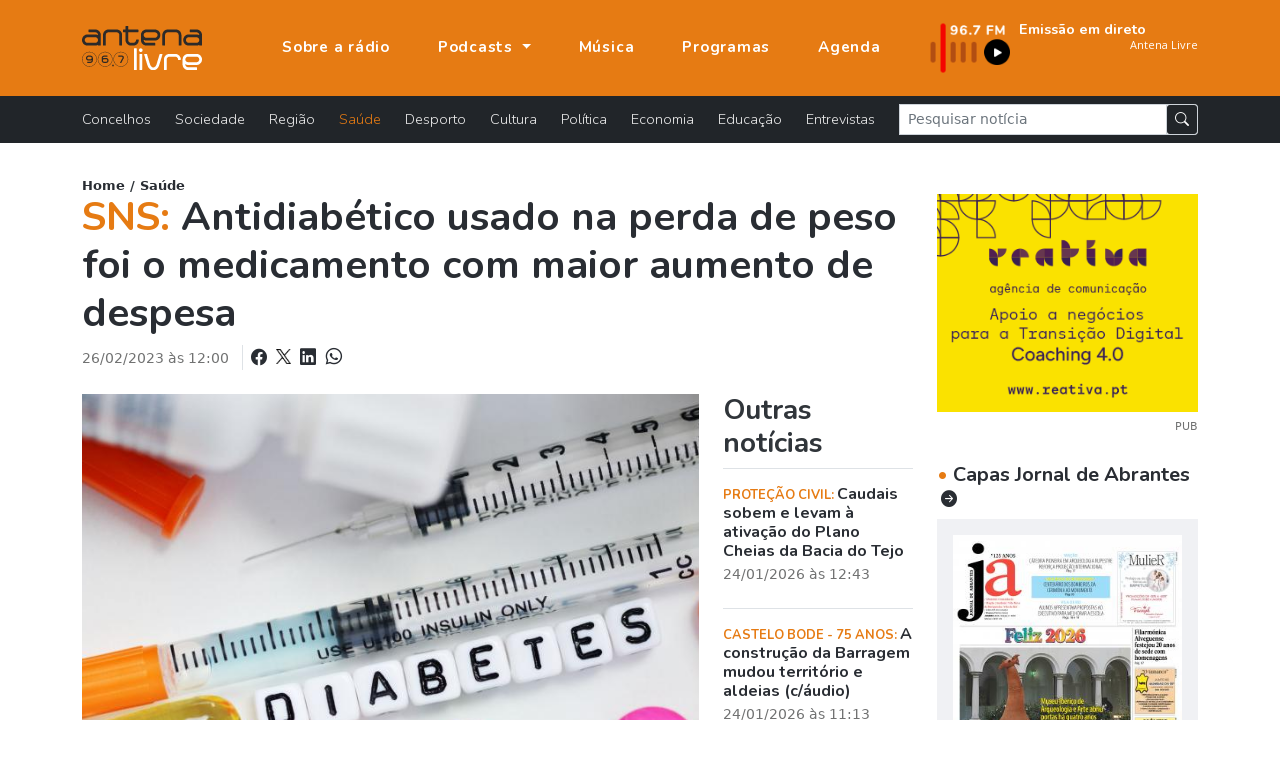

--- FILE ---
content_type: text/html; charset=UTF-8
request_url: https://www.antenalivre.pt/saude/antidiabetico-usado-na-perda-de-peso-foi-o-medicamento-com-maior-aumento-de-despesa
body_size: 8417
content:
<!DOCTYPE html>
<html lang="pt">
<head>
   <!-- Google tag (gtag.js) -->
   <script async src="https://www.googletagmanager.com/gtag/js?id=G-QN6G8GCMXS"></script>
   <script>
      window.dataLayer = window.dataLayer || [];
      function gtag(){dataLayer.push(arguments);}
      gtag('js', new Date());
      
      gtag('config', 'G-QN6G8GCMXS');
   </script>
   <!-- Google Tag Manager -->
   <script>(function(w,d,s,l,i){w[l]=w[l]||[];w[l].push({'gtm.start':
      new Date().getTime(),event:'gtm.js'});var f=d.getElementsByTagName(s)[0],
      j=d.createElement(s),dl=l!='dataLayer'?'&l='+l:'';j.async=true;j.src=
      'https://www.googletagmanager.com/gtm.js?id='+i+dl;f.parentNode.insertBefore(j,f);
   })(window,document,'script','dataLayer','GTM-KCZXZ96');</script>
   <!-- End Google Tag Manager -->
   
   <title>SNS:  Antidiabético usado na perda de peso foi o medicamento com maior aumento de despesa  </title>
   <meta charset="utf-8">
   <meta name="viewport" content="width=device-width, initial-scale=1, shrink-to-fit=no">
   <meta name="description" content='O Semaglutido, um antidiabético também usado para a perda de peso, foi o medicamento com maior aumento de despesa em 2022, representando... - Jornal de Abrantes '>
   <meta name="author" content="Bild Corp">
   <link rel="shortcut icon" href="/favicon.ico" type="image/x-icon">
   <link rel="icon" href="/favicon.ico" type="image/x-icon">
   <link rel="preconnect" href="https://fonts.googleapis.com">
   <link rel="preconnect" href="https://fonts.gstatic.com" crossorigin>
   <link href="https://fonts.googleapis.com/css2?family=Nunito:wght@300;700;900&display=swap" rel="stylesheet">
   <link href="/assets/bootstrap-5.1.1/bootstrap.min.css" rel="stylesheet">
   <link rel="stylesheet" href="/assets/bootstrap-5.1.1/bootstrap-icons.css">
   <link href="/assets/fancybox-4.0/fancybox.min.css" rel="stylesheet">
   <link href="/assets/css/styles.min.css" rel="stylesheet">
      <meta property="og:url" content="https://www.antenalivre.pt/saude/antidiabetico-usado-na-perda-de-peso-foi-o-medicamento-com-maior-aumento-de-despesa/" />
<meta property="og:type" content="website" />
<meta property="og:title" content='SNS:  Antidiabético usado na perda de peso foi o medicamento com maior aumento de despesa  ' />
<meta property="og:description" content='O Semaglutido, um antidiabético também usado para a perda de peso, foi o medicamento com maior aumento de despesa em 2022, representando... - Jornal de Abrantes ' />
<meta property="og:image" content="https://www.antenalivre.pt/pic/850x460/_diabetes_overview_1579871892_63f90363002a5.jpg" />
<meta property="og:image:width" content="850" />   <script type="application/ld+json">
   {"@context":"https://schema.org","@type":"NewsArticle","description":"O Semaglutido, um antidiabético também usado para a perda de peso, foi o medicamento com maior aumento de despesa em 2022, representando um encargo para o Serviço Nacional...","image":{"@type":"ImageObject","url":"//antenalivre.pt/pic/850x460/_diabetes_overview_1579871892_63f90363002a5.jpg","height":"460","width":"850"},"mainEntityOfPage":{"@type":"WebPage","@id":"https://www.antenalivre.pt/saude/antidiabetico-usado-na-perda-de-peso-foi-o-medicamento-com-maior-aumento-de-despesa"},"potentialAction":{"@type":"SearchAction","query-input":"required name=search_term_string"},"url":"https://www.antenalivre.pt/saude/antidiabetico-usado-na-perda-de-peso-foi-o-medicamento-com-maior-aumento-de-despesa","author":{"@type":"Person","name":"Jornal de Abrantes","url":"//antenalivre.pt"},"dateCreated":"2023-02-26 12:00:00","dateModified":"2023-02-26 12:00:00","datePublished":"2023-02-26 às 12:00","hasPart":{"@type":"WebPageElement","isAccessibleForFree":true,"cssSelector":".paywall"},"headline":"Antidiabético usado na perda de peso foi o medicamento com maior aumento de despesa","inLanguage":"pt_pt","isAccessibleForFree":true,"publisher":{"@type":"Organization","name":"Jornal de Abrantes","logo":{"@type":"ImageObject","url":"//antenalivre.pt/imgs/logotipo.png","height":"69","width":"180"}},"thumbnailUrl":"//antenalivre.pt/pic/200x145/_diabetes_overview_1579871892_63f90363002a5.jpg","articleSection":"Saúde"}
</script>
</head>
<body>
   
   <!-- Google Tag Manager (noscript) -->
   <noscript><iframe src="https://www.googletagmanager.com/ns.html?id=GTM-KCZXZ96"
      height="0" width="0" style="display:none;visibility:hidden"></iframe>
   </noscript>
   <!-- End Google Tag Manager (noscript) -->
   
   <div id="notifications" class="shadow rounded bg-light position-fixed p-4" style="top: 100px; right: 50px;">
      <div class="d-flex align-items-center">
         <img src="/logo_push.png" alt="Antena Livre" title="Antena Livre" width="75" height="75" class="me-3">
         <div class="d-flex flex-column">
            <span style="font-weight: 500;">Deseja receber notificações?</span>
            <div class="d-flex align-items-center mt-2">
               <button onclick="deactivateNotifications()" class="bg-transparent border-0 me-2" style="font-weight: 500;">Não</button>
               <button onclick="activateNotifications()" class="bgNegro hover:bg-primary border-0 rounded py-1 px-3 text-white">Sim</button>
            </div>
         </div>
      </div>
   </div>
   
   <nav class="navbar navbar-expand-lg navbar-dark fixed-top" id="mainNav" aria-label="Menu principal">
   <div class="container justify-content-start">
      <a class="navbar-brand" href="https://www.antenalivre.pt" >
         <img src="/img/logo-v1.svg" width="120" alt="Logotipo Antena Livre">
      </a>
      
      <a href="https://www.antenalivre.pt/emissao-fm">
         <img src="/img/897fm.png" class="img-fluid d-block d-lg-none" alt="Ouvir Rádio Antena Livre" width="90">
      </a>
      
      <div class="navbar-collapse navbar-mobile-hide" id="navbarResponsive">
         <ul class="py-4 navbar-nav ms-lg-5 py-lg-0 ">
                        <li class="nav-item d-block d-lg-none">
               <a href="https://www.antenalivre.pt/concelhos" class="nav-link " title="Notícias sobre: Concelhos" >
                  Concelhos <i class="float-right mt-1 mr-3 fas fa-angle-right d-block d-lg-none"></i>
               </a>
            </li>  
                        <li class="nav-item d-block d-lg-none">
               <a href="https://www.antenalivre.pt/sociedade" class="nav-link " title="Notícias sobre: Sociedade" >
                  Sociedade <i class="float-right mt-1 mr-3 fas fa-angle-right d-block d-lg-none"></i>
               </a>
            </li>  
                        <li class="nav-item d-block d-lg-none">
               <a href="https://www.antenalivre.pt/regiao" class="nav-link " title="Notícias sobre: Região" >
                  Região <i class="float-right mt-1 mr-3 fas fa-angle-right d-block d-lg-none"></i>
               </a>
            </li>  
                        <li class="nav-item d-block d-lg-none">
               <a href="https://www.antenalivre.pt/saude" class="nav-link  active " title="Notícias sobre: Saúde" >
                  Saúde <i class="float-right mt-1 mr-3 fas fa-angle-right d-block d-lg-none"></i>
               </a>
            </li>  
                        <li class="nav-item d-block d-lg-none">
               <a href="https://www.antenalivre.pt/desporto" class="nav-link " title="Notícias sobre: Desporto" >
                  Desporto <i class="float-right mt-1 mr-3 fas fa-angle-right d-block d-lg-none"></i>
               </a>
            </li>  
                        <li class="nav-item d-block d-lg-none">
               <a href="https://www.antenalivre.pt/cultura" class="nav-link " title="Notícias sobre: Cultura" >
                  Cultura <i class="float-right mt-1 mr-3 fas fa-angle-right d-block d-lg-none"></i>
               </a>
            </li>  
                        <li class="nav-item d-block d-lg-none">
               <a href="https://www.antenalivre.pt/politica" class="nav-link " title="Notícias sobre: Política" >
                  Política <i class="float-right mt-1 mr-3 fas fa-angle-right d-block d-lg-none"></i>
               </a>
            </li>  
                        <li class="nav-item d-block d-lg-none">
               <a href="https://www.antenalivre.pt/economia" class="nav-link " title="Notícias sobre: Economia" >
                  Economia <i class="float-right mt-1 mr-3 fas fa-angle-right d-block d-lg-none"></i>
               </a>
            </li>  
                        <li class="nav-item d-block d-lg-none">
               <a href="https://www.antenalivre.pt/educacao" class="nav-link " title="Notícias sobre: Educação" >
                  Educação <i class="float-right mt-1 mr-3 fas fa-angle-right d-block d-lg-none"></i>
               </a>
            </li>  
                        <li class="nav-item d-block d-lg-none">
               <a href="https://www.antenalivre.pt/entrevistas" class="nav-link " title="Notícias sobre: Entrevistas" >
                  Entrevistas <i class="float-right mt-1 mr-3 fas fa-angle-right d-block d-lg-none"></i>
               </a>
            </li>  
                        <li class="nav-item">
               <a class="nav-link " href="https://www.antenalivre.pt/sobre-a-radio" >
                  Sobre a rádio
               </a>
            </li>
            
            <li class="nav-item dropdown">
               <a class="nav-link dropdown-toggle " href="#" id="navbarPodcastDropdownMenuLink" role="button" data-bs-toggle="dropdown" aria-expanded="false">
                  Podcasts
               </a>
               <ul class="dropdown-menu dropdown-menu-dark" aria-labelledby="navbarPodcastDropdownMenuLink">
                  <li>
                     <a class="dropdown-item " href="https://www.antenalivre.pt/podcasts/programacao" >Programação</a>
                  </li>
                  <li>
                     <a class="dropdown-item " href="https://www.antenalivre.pt/podcasts/informacao-antena-livre" >Informação</a>
                  </li>
                  <li>
                     <a class="dropdown-item " href="/podcasts/rubricas" >Rubricas</a>
                  </li>
                  <li>
                     <a class="dropdown-item " href="/podcasts/opiniao" >Opinião</a>
                  </li>
               </ul>
            </li>
            
            <li class="nav-item">
               <a class="nav-link " href="https://www.antenalivre.pt/musica" >Música</a>
            </li>
            <li class="nav-item">
               <a class="nav-link " href="https://www.antenalivre.pt/programas" >Programas</a>
            </li>
            <li class="nav-item">
               <a class="nav-link " href="https://www.antenalivre.pt/agenda">Agenda</a>
            </li>
         </ul>
         

         <div class="ms-auto radioFrequencia d-none d-lg-block">
            <div class="row locucao-continua g-1">
	<div class=" col-lg-4 ">
		<a href="https://www.antenalivre.pt/emissao-fm" target="_blank">
			<div class="position-relative h-100">
									<img src="/img/897fm.png" class="img-fluid" alt="Ouvir rádio Antena Livre 96.7">
							</div>
		</a>
	</div>
	<div class="text-white  col-lg-8 ">

		<a href="https://www.antenalivre.pt/emissao-fm" target="_blank">

						<div class="googleFont text-white fsize0_9rem fw700">
				Emissão em direto
			</div>
			
						<marquee direction="left" scrollamount="2" align="center" width="100%" height="30">
				<iframe src="//www.antenalivre.pt/live/index.php" height="30" width="500px" class="googleFont fw300 fsize0_9rem" scrolling="no" frameborder="0"></iframe>
			</marquee>
			
			
					</a>

	</div>
</div>
         </div>

         
      </div>
      
      <div class="mobile-nav-toggle open d-block d-lg-none" >
         <span class="icon-bar"></span>
         <span class="icon-bar"></span>
         <span class="icon-bar"></span>
      </div>


   </div>
</nav>







<nav class="navbar navbar-dark bg-dark navbar-expand navbarCategorias  d-lg-block" aria-label="Menu Categoria das notícias">
   <div class="container">
      
      <div class="collapse navbar-collapse" id="navbarsExample05">
         <ul class="mb-2 navbar-nav me-auto mb-lg-0">
                        <li class="nav-item">
               <a href="https://www.antenalivre.pt/concelhos" class="nav-link " title="Notícias sobre: Concelhos" >
                  Concelhos <i class="float-right mt-1 mr-3 fas fa-angle-right d-block d-lg-none"></i>
               </a>
            </li>  
                        <li class="nav-item">
               <a href="https://www.antenalivre.pt/sociedade" class="nav-link " title="Notícias sobre: Sociedade" >
                  Sociedade <i class="float-right mt-1 mr-3 fas fa-angle-right d-block d-lg-none"></i>
               </a>
            </li>  
                        <li class="nav-item">
               <a href="https://www.antenalivre.pt/regiao" class="nav-link " title="Notícias sobre: Região" >
                  Região <i class="float-right mt-1 mr-3 fas fa-angle-right d-block d-lg-none"></i>
               </a>
            </li>  
                        <li class="nav-item">
               <a href="https://www.antenalivre.pt/saude" class="nav-link  active " title="Notícias sobre: Saúde" >
                  Saúde <i class="float-right mt-1 mr-3 fas fa-angle-right d-block d-lg-none"></i>
               </a>
            </li>  
                        <li class="nav-item">
               <a href="https://www.antenalivre.pt/desporto" class="nav-link " title="Notícias sobre: Desporto" >
                  Desporto <i class="float-right mt-1 mr-3 fas fa-angle-right d-block d-lg-none"></i>
               </a>
            </li>  
                        <li class="nav-item">
               <a href="https://www.antenalivre.pt/cultura" class="nav-link " title="Notícias sobre: Cultura" >
                  Cultura <i class="float-right mt-1 mr-3 fas fa-angle-right d-block d-lg-none"></i>
               </a>
            </li>  
                        <li class="nav-item">
               <a href="https://www.antenalivre.pt/politica" class="nav-link " title="Notícias sobre: Política" >
                  Política <i class="float-right mt-1 mr-3 fas fa-angle-right d-block d-lg-none"></i>
               </a>
            </li>  
                        <li class="nav-item">
               <a href="https://www.antenalivre.pt/economia" class="nav-link " title="Notícias sobre: Economia" >
                  Economia <i class="float-right mt-1 mr-3 fas fa-angle-right d-block d-lg-none"></i>
               </a>
            </li>  
                        <li class="nav-item">
               <a href="https://www.antenalivre.pt/educacao" class="nav-link " title="Notícias sobre: Educação" >
                  Educação <i class="float-right mt-1 mr-3 fas fa-angle-right d-block d-lg-none"></i>
               </a>
            </li>  
                        <li class="nav-item">
               <a href="https://www.antenalivre.pt/entrevistas" class="nav-link " title="Notícias sobre: Entrevistas" >
                  Entrevistas <i class="float-right mt-1 mr-3 fas fa-angle-right d-block d-lg-none"></i>
               </a>
            </li>  
                     </ul>
         <form method="post" action="https://www.antenalivre.pt/pesquisa" accept-charset="UTF-8" class="form-inline form-search w-100">
            <input type="hidden" name="_token" value="hMdWwtzhqInhcfjzdD82kGGRSITK1qXxj6bStMAD">
            <div class="input-group input-group-sm ">
               <input type="text" name="input-pesquisa"  class="form-control rounded-0" placeholder="Pesquisar notícia" aria-label="Pesquisar notícia">
               <span class="p-0 input-group-text">
                  <button type="submit" class="btn btn-dark btn-sm"><i class="bi bi-search"></i></button>
               </span>
            </div>
         </form>
      </div>
   </div>
</nav>     
   
<div class="container">
   
      
   <div class="row pb-5">
      
      <div class="col-lg-8 col-xl-9">
         <div class="fsize0_8rem fw600">
            <a href="https://www.antenalivre.pt">Home</a> /
            <a href="https://www.antenalivre.pt/saude">Saúde</a>
         </div>
         <h1 class="mb-2 fw700 text-dark ">
                        <span class="text-primary">SNS: </span>    
            Antidiabético usado na perda de peso foi o medicamento com maior aumento de despesa
         </h1> 
         
         <div class="mb-2 pb-3 ">
            <span class="text-muted fsize0_9rem">26/02/2023 às 12:00</span>
            
            <div class="fw500 d-block d-lg-inline-block ms-2 ps-2 border-start text-dark text-lg-end">
               
               <a class="text-dark" href="https://www.facebook.com/sharer/sharer.php?u=https://www.antenalivre.pt/saude/antidiabetico-usado-na-perda-de-peso-foi-o-medicamento-com-maior-aumento-de-despesa"  target="_blank" rel="noopener" title="Partilhar notícia no Facebook">
                  <i class="bi bi-facebook fsize1rem"></i> 
               </a>
               
               <a href="https://twitter.com/share?url=https://www.antenalivre.pt/saude/antidiabetico-usado-na-perda-de-peso-foi-o-medicamento-com-maior-aumento-de-despesa"  target="_blank" rel="noopener" title="Partilhar notícia no X">
                  <img src="/img/logoX-black.png" width="15" alt="Partilhar no X " class="mx-1 mb-1">
               </a>
               
               
               <a class="text-dark" href="https://www.linkedin.com/shareArticle?mini=true&url=https://www.antenalivre.pt/saude/antidiabetico-usado-na-perda-de-peso-foi-o-medicamento-com-maior-aumento-de-despesa&title=Antidiabético usado na perda de peso foi o medicamento com maior aumento de despesa&summary=O Semaglutido, um antidiabético também usado para a perda de peso, foi o medicamento com maior aumento de despesa em 2022, representando...&source=" target="_blank" title="Partilhar notícia no Linkedin" >
                  <i class="bi bi-linkedin fsize1rem"></i>
               </a>
               
               
               <a class="text-dark" href="whatsapp://send?text=https://www.antenalivre.pt/saude/antidiabetico-usado-na-perda-de-peso-foi-o-medicamento-com-maior-aumento-de-despesa" title="Enviar notícia pelo whatsapp">
                  <i class="bi bi-whatsapp ms-1 fsize1rem"></i>
               </a>
               
            </div>
            
         </div>
         
         
         <div class="row">
            <div class="col-12 col-xl-9 article-new-content">
               					
						<div class="text-center">
														<a href="/pic/_diabetes_overview_1579871892_63f90363002a5.jpg" data-fancybox="img-capa" data-caption="">
															<img src="/pic/850x460/_diabetes_overview_1579871892_63f90363002a5.jpg" class="w-100 img-cover big-img-noticia sm" alt="Antidiabético usado na perda de peso foi o medicamento com maior aumento de despesa" height="500" />
							</a>
						</div>
						
												
                              
               <div class="my-3">
                  <p>O Semaglutido, um antidiabético também usado para a perda de peso, foi o medicamento com maior aumento de despesa em 2022, representando um encargo para o Serviço Nacional de Saúde (SNS) superior a 27 milhões de euros.</p>
<p class="text-paragraph">Segundo o relatório da Autoridade Nacional do Medicamento (Infarmed) sobre a monitorização do consumo de medicamentos nas farmácias comunitárias, o SNS gastou, no último ano, 27,2 milhões de euros com o Semaglutido, mais 19,8 milhões do que em 2021, ano em que passou a ser comparticipado.</p>
<p class="text-paragraph">Apesar deste aumento de encargos públicos, este medicamento, que registou um grande aumento de procura em 2022, tinha apenas um peso no mercado de 1,7% nesse ano.</p>
<p class="text-paragraph">Os dados do Infarmed indicam ainda que a classe terapêutica dos fármacos antidiabéticos representou uma despesa para o SNS de cerca de 378 milhões de euros em 2022, mais 64,3 milhões do que no ano anterior, ou seja, um aumento de 20,5%.</p>
<p class="text-paragraph">No total, o encargo público com todos os medicamentos comparticipados pelo SNS no último ano ascendeu a 1.567 milhões de euros, mais 137 milhões do que em 2021 (mais 9,6%).</p>
<p class="text-paragraph">Em outubro de 2022, A Comissão Nacional de Farmácia e Terapêutica do Infarmed alertou que a utilização indevida do medicamento Semaglutido condicionava o seu acesso aos doentes com diabetes e defendeu que a prescrição deveria ser feita “em consciência”.</p>
<p class="text-paragraph">A comissão lembrou que, em Portugal, o Semaglutido não tem indicação terapêutica aprovada no tratamento da obesidade, ou excesso de peso, em doentes não diabéticos, pelo que a sua utilização nestas situações corresponde a uma utilização ‘off-label’, “que deverá ser discutida com o doente e fora do regime de comparticipação pelo Serviço Nacional de Saúde (SNS)”.</p>
<p class="text-paragraph">Nessa circular, o Infarmed reconheceu ainda que este medicamento apresentava “problemas de abastecimento devido a um aumento de procura significativo e à incapacidade da empresa Novo Nordisk de ajustar o fabrico às quantidades necessárias", sublinhando que esta situação estava a afetar, não só Portugal, mas também a maioria dos países europeus e os EUA.</p>
<p class="text-paragraph">Lusa</p> 
                                 </div>
               
               
                              
               
               
                              
               
               <div class="my-3">
                  <div class="d-block fw700 fsize0_9rem mb-2">
                     Partilhar nas redes sociais:
                  </div>
                  <a href="https://www.facebook.com/sharer/sharer.php?u=https://www.antenalivre.pt/saude/antidiabetico-usado-na-perda-de-peso-foi-o-medicamento-com-maior-aumento-de-despesa"  target="_blank" rel="noopener" title="Partilhar notícia no Facebook">
                     <i class="bi bi-facebook fsize1_5rem"></i> 
                  </a>
                  
                  <a href="https://twitter.com/share?url=https://www.antenalivre.pt/saude/antidiabetico-usado-na-perda-de-peso-foi-o-medicamento-com-maior-aumento-de-despesa"  target="_blank" rel="noopener" title="Partilhar notícia no X">
                     <img src="/img/logoX-black.png" width="20" alt="Partilhar no X " class="mx-1 mb-2">
                  </a>
                  
                  <a href="https://www.linkedin.com/shareArticle?mini=true&url=https://www.antenalivre.pt/saude/antidiabetico-usado-na-perda-de-peso-foi-o-medicamento-com-maior-aumento-de-despesa&title=Antidiabético usado na perda de peso foi o medicamento com maior aumento de despesa&summary=O Semaglutido, um antidiabético também usado para a perda de peso, foi o medicamento com maior aumento de despesa em 2022, representando...&source=" target="_blank" title="Partilhar notícia no Linkedin" >
                     <i class="bi bi-linkedin fsize1_5rem"></i>
                  </a>
                  
                  
                  <a href="whatsapp://send?text=https://www.antenalivre.pt/saude/antidiabetico-usado-na-perda-de-peso-foi-o-medicamento-com-maior-aumento-de-despesa" title="Enviar notícia pelo whatsapp">
                     <i class="bi bi-whatsapp ms-1 fsize1_5rem"></i>
                  </a>
                  
               </div>
               
                              <div class="my-4 my-xl-5 border-top border-2 py-3">
                  <div class=" fsize0_9rem fw600 mb-2 pe-2">
                     Palavras chave:
                  </div>
                                                      <a href="https://www.antenalivre.pt/tag/SNS" class="btn btn-dark btn-sm rounded-pill text-light px-4 mb-1 ">
                     SNS
                  </a>   
                                                                        <a href="https://www.antenalivre.pt/tag/%20Diabetes" class="btn btn-dark btn-sm rounded-pill text-light px-4 mb-1 ">
                      Diabetes
                  </a>   
                                                                                       </div>
                              
            </div>
            
            
            
            <div class="col-12 col-xl-3 ">
               
               <h2 class="h3 mb-0 border-bottom pb-2 fw700">
                  Outras notícias
               </h2>
               
                              <div class="border-bottom">
                  <div class="my-3 item-noticia-borderBottom fsize1rem pb-2">
                     <a href="https://www.antenalivre.pt/saude/caudais-sobem-o-e-levam-a-ativacao-do-plano-cheias-da-bacia-do-tejo" title="Ler notícia: Caudais sobem e levam à ativação do Plano Cheias da Bacia do Tejo" class="">
                        
                        <p class="mb-1 fsize1rem fw700 googleFont">
                           <span class="text-uppercase text-primary fsize0_8rem fw700">
                                                            Proteção Civil: 
                                                         </span>
                           Caudais sobem e levam à ativação do Plano Cheias da Bacia do Tejo
                        </p>
                        <small class="text-muted d-block">
                           24/01/2026 às 12:43  
                        </small>
                     </a>
                  </div>
               </div>
                              <div class="border-bottom">
                  <div class="my-3 item-noticia-borderBottom fsize1rem pb-2">
                     <a href="https://www.antenalivre.pt/saude/a-construcao-da-barragem-mudou-territorio-e-aldeias-c-audio" title="Ler notícia: A construção da Barragem mudou território e aldeias (c/áudio)" class="">
                        
                        <p class="mb-1 fsize1rem fw700 googleFont">
                           <span class="text-uppercase text-primary fsize0_8rem fw700">
                                                            Castelo Bode - 75 anos: 
                                                         </span>
                           A construção da Barragem mudou território e aldeias (c/áudio)
                        </p>
                        <small class="text-muted d-block">
                           24/01/2026 às 11:13  
                        </small>
                     </a>
                  </div>
               </div>
                              <div class="border-bottom">
                  <div class="my-3 item-noticia-borderBottom fsize1rem pb-2">
                     <a href="https://www.antenalivre.pt/saude/encerrada-estrada-que-liga-martinchel-e-constancia" title="Ler notícia: Câmara de Abrantes mantém encerrada estrada que liga Martinchel a Constância (ATUALIZADA)" class="">
                        
                        <p class="mb-1 fsize1rem fw700 googleFont">
                           <span class="text-uppercase text-primary fsize0_8rem fw700">
                                                            Proteção Civil: 
                                                         </span>
                           Câmara de Abrantes mantém encerrada estrada que liga Martinchel a Constância (ATUALIZADA)
                        </p>
                        <small class="text-muted d-block">
                           23/01/2026 às 20:35  
                        </small>
                     </a>
                  </div>
               </div>
                              <div class="border-bottom">
                  <div class="my-3 item-noticia-borderBottom fsize1rem pb-2">
                     <a href="https://www.antenalivre.pt/saude/homem-de-45-anos-morre-em-abrantes-depois-de-esperar-mais-de-20-minutos-por-socorro" title="Ler notícia: Homem de 45 anos morre depois de esperar mais de 20 minutos por socorro (ATUALIZADA)" class="">
                        
                        <p class="mb-1 fsize1rem fw700 googleFont">
                           <span class="text-uppercase text-primary fsize0_8rem fw700">
                                                            Tramagal: 
                                                         </span>
                           Homem de 45 anos morre depois de esperar mais de 20 minutos por socorro (ATUALIZADA)
                        </p>
                        <small class="text-muted d-block">
                           23/01/2026 às 17:04  
                        </small>
                     </a>
                  </div>
               </div>
                              <div class="border-bottom">
                  <div class="my-3 item-noticia-borderBottom fsize1rem pb-2">
                     <a href="https://www.antenalivre.pt/saude/nersant-desafia-municipio-para-o-1o-forum-smart-village" title="Ler notícia: NERSANT desafia Município para o 1.º Fórum Smart Village" class="">
                        
                        <p class="mb-1 fsize1rem fw700 googleFont">
                           <span class="text-uppercase text-primary fsize0_8rem fw700">
                                                            Sardoal: 
                                                         </span>
                           NERSANT desafia Município para o 1.º Fórum Smart Village
                        </p>
                        <small class="text-muted d-block">
                           23/01/2026 às 15:39  
                        </small>
                     </a>
                  </div>
               </div>
                              <div class="border-bottom">
                  <div class="my-3 item-noticia-borderBottom fsize1rem pb-2">
                     <a href="https://www.antenalivre.pt/saude/semana-do-ensino-2026-no-politecnico-e-de-10-a-13-de-fevereiro-" title="Ler notícia: Semana do Ensino 2026 no Politécnico é de 10 a 13 de fevereiro " class="">
                        
                        <p class="mb-1 fsize1rem fw700 googleFont">
                           <span class="text-uppercase text-primary fsize0_8rem fw700">
                                                            Tomar: 
                                                         </span>
                           Semana do Ensino 2026 no Politécnico é de 10 a 13 de fevereiro 
                        </p>
                        <small class="text-muted d-block">
                           23/01/2026 às 15:34  
                        </small>
                     </a>
                  </div>
               </div>
                              
               
               
               
            </div>
         </div>       
         
      </div>
      
      <div class="col-lg-4 col-xl-3">
         <div class="my-3 text-center">
   <a href="https://www.reativa.pt/apoio-para-transicao-digital-coaching-4-0" title="Reativa - Agência de Comunicação" target="_blank" rel="noopener noreferrer" class="mrec-follow">
      <img src="/pic/_pub_669a7c7585104.gif" alt="" class="img-fluid">
   </a>
   <div class="text-end font-site">
      <small class="fsize0_7rem text-muted">PUB</small>
   </div>   
</div> 





<a href="https://www.antenalivre.pt/capas-jornal-de-abrantes" class="d-block mt-4">
   <h5 class="mb-2 fw700">
      <span class="text-primary">&bull;</span> Capas Jornal de Abrantes
      <i class="bi bi-arrow-right-circle-fill ms-1 fsize1rem"></i>
   </h5>
</a>
<div class="itemCapa p-1 p-xl-3">
   <a href="//www.antenalivre.pt/pic/850x460/_01_695bab86b5045.jpg" title="Ampliar capa de jornal" class="fancybox" data-fancybox="single" data-caption="Jornal de Abrantes - janeiro 2026">
      <div class="imgContent text-center">
         <button class="btn btn-dark rounded-pill">
            <i class="bi bi-zoom-in"></i>
         </button>
         <img src="//www.antenalivre.pt/pic/300x200/_01_695bab86b5045.jpg"  class="img-fluid img-opacity"  alt="Jornal de Abrantes - janeiro 2026" title="Jornal de Abrantes - janeiro 2026">   
      </div>
   </a>
   <div class="py-2 fsize0_7rem fw700 border-bottom text-center text-uppercase">Jornal de Abrantes - janeiro 2026</div>
   <div class="d-flex justify-content-between">
      <a href="//jornaldeabrantes.sapo.pt" title="Ver página de internet" class="w-50 googleFont fsize0_9rem py-2 text-center btn btn-outline-dark rounded-0" target="_blank">
         <i class="bi bi-box-arrow-up-right"></i> www 
      </a>
      <a href="https://mediaon.com.pt/redacao/2026/01/JA_janeiro_web.pdf" target="_blank" rel="noopener" title="Ler edição online do Jornal de Abrantes" class="w-50 googleFont fsize0_9rem py-2 text-center btn btn-outline-dark rounded-0">
         <i class="bi bi-box-arrow-up-right"></i> Ler edição
      </a>
   </div>
</div>



      </div>
      
      
      
   </div>
   
</div>

   
   <footer class="footer">
   
   <div class="container">
      <div class="row ">
         <div class="col-lg-4 col-xl-3 ">
            <div class="bg-primary py-5 h-100">
               <img src="/img/logo-v1.svg" class="d-none d-lg-block" width="120" alt="Logotipo Antena Livre">
               <div class="d-block d-lg-none col-12 h6 fw700 mb-4 ls-1 text-uppercase border-bottom pb-2">
                  Antena Livre
               </div>
               <div class="mt-4">
                                                      <a href="https://www.antenalivre.pt/sobre-a-radio" class="d-block mb-2 " >
                     Apresentação
                  </a>
                                                                        <a href="https://www.antenalivre.pt/info/estatuto-editorial" class="d-block mb-2 " >
                     Estatuto editorial
                  </a>
                                                                        <a href="https://www.antenalivre.pt/info/detentores-de-capital" class="d-block mb-2 " >
                     Detentores de Capital
                  </a>
                                                                        <a href="https://www.antenalivre.pt/info/fluxos-financeiros" class="d-block mb-2 " >
                     Fluxos Financeiros 2024
                  </a>
                                                                        <a href="https://www.antenalivre.pt/info/politica-de-privacidade" class="d-block mb-2 " >
                     Política de Privacidade
                  </a>
                                                                        <a href="https://www.antenalivre.pt/info/termos-de-utilizacao" class="d-block mb-2 " >
                     Termos de utilização
                  </a>
                                                      
                  <a href="https://www.antenalivre.pt/contactos" class="d-block mb-2 " >Contactos</a>
                  
                  <div class="mt-3">
                     <a href="https://www.facebook.com/radioantenalivre/" class="link-light" target="_blank" rel="noopener noreferrer" title="Seguir Antena Livre no Facebook">
                        <i class="bi bi-facebook fsize1_5rem mt-3 text-light"></i>
                     </a>
                  </div>
               </div>
            </div>
         </div>
         
         <div class="col-lg-8 bgNegro pt-5 pb-4">
            <div class="row">
               <div class="col-lg-9 col-xl-8">
                  <div class="col-12 h6 fw700 mb-4 ls-1 text-uppercase border-bottom pb-2">
                     A nossa programação
                  </div>
                  <div class="row">
                                          <div class="col-6 mb-3">
                        <a href="https://www.antenalivre.pt/programas/edicao-da-manha" class="text-uppercase" >
                           EDIÇÃO DA MANHÃ
                        </a>
                     </div>
                                          <div class="col-6 mb-3">
                        <a href="https://www.antenalivre.pt/programas/central-de-escuta" class="text-uppercase" >
                           CENTRAL DE ESCUTA
                        </a>
                     </div>
                                          <div class="col-6 mb-3">
                        <a href="https://www.antenalivre.pt/programas/coolsound" class="text-uppercase" >
                           COOL SOUND
                        </a>
                     </div>
                                          <div class="col-6 mb-3">
                        <a href="https://www.antenalivre.pt/programas/dance-power" class="text-uppercase" >
                           DANCE POWER
                        </a>
                     </div>
                                          <div class="col-6 mb-3">
                        <a href="https://www.antenalivre.pt/programas/radio-aurora" class="text-uppercase" >
                           RÁDIO AURORA
                        </a>
                     </div>
                                          <div class="col-6 mb-3">
                        <a href="https://www.antenalivre.pt/programas/disto-e-daquilo" class="text-uppercase" >
                           DISTO & DAQUILO
                        </a>
                     </div>
                                          <div class="col-6 mb-3">
                        <a href="https://www.antenalivre.pt/programas/best-of" class="text-uppercase" >
                           BEST OF
                        </a>
                     </div>
                                          <div class="col-6 mb-3">
                        <a href="https://www.antenalivre.pt/programas/mundo-maravilhoso-joana-ramos" class="text-uppercase" >
                           MUNDO MARAVILHOSO
                        </a>
                     </div>
                                          <div class="col-6 mb-3">
                        <a href="https://www.antenalivre.pt/programas/antena-desportiva" class="text-uppercase" >
                           Antena Desportiva
                        </a>
                     </div>
                                          <div class="col-6 mb-3">
                        <a href="https://www.antenalivre.pt/programas/na-era-do-vinil" class="text-uppercase" >
                           NA ERA DO VINIL
                        </a>
                     </div>
                                          <div class="col-6 mb-3">
                        <a href="https://www.antenalivre.pt/programas/powerplay" class="text-uppercase" >
                           POWERPLAY
                        </a>
                     </div>
                                          <div class="col-6 mb-3">
                        <a href="https://www.antenalivre.pt/programas/clube-megahertz" class="text-uppercase" >
                           CLUBE MEGAHERTZ
                        </a>
                     </div>
                                          <div class="col-6 mb-3">
                        <a href="https://www.antenalivre.pt/programas/a-queda-dos-anjos" class="text-uppercase" >
                           A QUEDA DOS ANJOS
                        </a>
                     </div>
                                          <div class="col-6 mb-3">
                        <a href="https://www.antenalivre.pt/programas/calmante" class="text-uppercase" >
                           CALMAMENTE
                        </a>
                     </div>
                                       </div>
               </div>
               
               <div class="col-lg-3 col-xl-3 offset-xl-1 mt-3 mt-lg-0">
                  <div class="col-12 h6 fw700 mb-4 ls-1 text-uppercase border-bottom pb-2">
                     Podcast
                  </div>
                  <div class="col-12">
                                          <a href="https://www.antenalivre.pt/podcasts/programacao" title="Ouvir Programação" class="d-block mb-2" >
                        Programação
                     </a>
                                          <a href="https://www.antenalivre.pt/podcasts/informacao-antena-livre" title="Ouvir Informação Antena Livre" class="d-block mb-2" >
                        Informação Antena Livre
                     </a>
                                          <a href="https://www.antenalivre.pt/podcasts/rubricas" title="Ouvir Rubricas" class="d-block mb-2" >
                        Rubricas
                     </a>
                                          <a href="https://www.antenalivre.pt/podcasts/opiniao" title="Ouvir Opinião" class="d-block mb-2" >
                        Opinião
                     </a>
                                       </div>
                  <div class="col-12 h6 fw700 mb-4 ls-1 text-uppercase border-bottom pt-5 pb-2">
                     Classificados
                  </div>
                  <div class="col-12">
                     
                     <a href="https://www.antenalivre.pt/classificados" title="Ver anúncios" class="d-block mb-2" >
                        Ver anúncios
                     </a>
                     
                     <a href="https://www.antenalivre.pt/classificados/criar-anuncio" title="Criar anúncio" class="d-block mb-2" >
                        Criar anúncio
                     </a>
                     
                  </div>
               </div>
               
            </div>
            
            <div class="row mt-4">
               <div class="col-12 d-flex flex-column flex-sm-row align-items-sm-center">
                  <div class="mb-3 mb-sm-0 me-5">
                     <span class="h6 text-uppercase fw700 d-block mb-0">Instale a nossa app</span>
                     <span style="line-height: 1.2;">Disponível gratuitamente para IPhone e Android</span>
                  </div>
                  <a href="https://play.google.com/store/apps/details?id=pt.justweb.antenalivre" title="Download para Android" target="_blank" class="d-block mb-2 mb-sm-0 me-4">
                     <img src="/img/play-store.png" alt="Download para Android" title="Download para Android" height="40">
                  </a>
                  <a href="https://apps.apple.com/pt/app/id6463491376" title="Download para IPhone" target="_blank">
                     <img src="/img/app-store.png" alt="Download para IPhone" title="Download para IPhone" height="40">
                  </a>
               </div>
            </div>
            
            <div class="row mt-5 justify-content-between fsize0_8rem">
               <div class="col-lg-7 col-xl-7">
                  © 2026 Rádio Antena Livre. Todos os direitos reservados.
               </div>
               <div class="col-lg-5 col-xl-5 text-lg-end">
                  <a href="//www.bild.pt" target="_blank" rel="noopener noreferrer">by bild.pt</a>
               </div>
            </div>
         </div>
      </div>
   </div>
   
</footer>
<!-- END FOOTER -->   
   <script async type="application/javascript"
   src="https://news.google.com/swg/js/v1/swg-basic.js"></script>
   <script>
      (self.SWG_BASIC = self.SWG_BASIC || []).push( basicSubscriptions => {
         basicSubscriptions.init({
            type: "NewsArticle",
            isPartOfType: ["Product"],
            isPartOfProductId: "CAoiEPh7Xyy9txLHX0PLryKPtWo:openaccess",
            clientOptions: { theme: "light", lang: "pt-PT" },
         });
      });
   </script>
   <script src="/assets/js/jquery.min.js"></script>
   <script src="/assets/js/jquery.easing.min.js"></script>
   <script src="/assets/bootstrap-5.1.1/bootstrap.bundle.min.js"></script>
   <script defer src="/assets/fancybox-4.0/fancybox.umd.js" ></script> 
   <script src="/assets/js/scripts.min.js"></script>
   <script src="/assets/push-1.0.9/push.min.js"></script>
   <script type="text/javascript">
      const token = 'hMdWwtzhqInhcfjzdD82kGGRSITK1qXxj6bStMAD';
   </script>
   <script src="/assets/js/notifications.js"></script>
   
	
</body>
</html>

--- FILE ---
content_type: text/html; charset=UTF-8
request_url: https://www.antenalivre.pt/live/index.php
body_size: 183
content:
<html>
       <head>
<meta http-equiv="Content-Type" content="text/html; charset=utf-8">
      </head>

<link rel="stylesheet" type="text/css" href="/assets/css/live-music.css">

<META HTTP-EQUIV=Refresh Content=15>
<body>
<div class="emissao-texto">
Antena Livre - Legendado em Português com Rui Cardoso</div>
</body>
</html>

